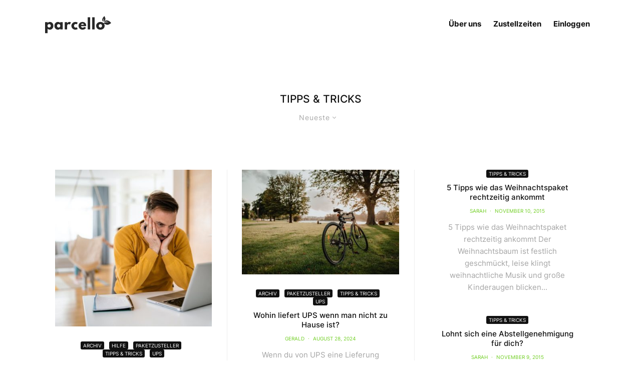

--- FILE ---
content_type: text/html; charset=UTF-8
request_url: https://www.parcello.org/blog/category/tipps-tricks/
body_size: 17596
content:
<!DOCTYPE html><html lang="de" prefix="og: https://ogp.me/ns#"><head><meta charset="UTF-8"><meta name="viewport" content="width=device-width, initial-scale=1"><link rel="profile" href="https://gmpg.org/xfn/11"><meta name="theme-color" content="#7ba531"><link media="all" href="https://www.parcello.org/blog/wp-content/cache/autoptimize/css/autoptimize_591a8fcda6fac088c620387b6ba4decf.css" rel="stylesheet"><title>Tipps &amp; Tricks - Parcello Sendungsverfolgung Blog</title><meta name="robots" content="follow, index, max-snippet:-1, max-video-preview:-1, max-image-preview:large"/><link rel="canonical" href="https://www.parcello.org/blog/category/tipps-tricks/" /><meta property="og:locale" content="de_DE" /><meta property="og:type" content="article" /><meta property="og:title" content="Tipps &amp; Tricks - Parcello Sendungsverfolgung Blog" /><meta property="og:url" content="https://www.parcello.org/blog/category/tipps-tricks/" /><meta property="og:site_name" content="Parcello Sendungsverfolgung Blog" /><meta name="twitter:card" content="summary_large_image" /><meta name="twitter:title" content="Tipps &amp; Tricks - Parcello Sendungsverfolgung Blog" /><meta name="twitter:label1" content="Beiträge" /><meta name="twitter:data1" content="8" /> <script type="application/ld+json" class="rank-math-schema">{"@context":"https://schema.org","@graph":[{"@type":"Person","@id":"https://www.parcello.org/blog/#person","name":"Parcello Sendungsverfolgung Blog"},{"@type":"WebSite","@id":"https://www.parcello.org/blog/#website","url":"https://www.parcello.org/blog","name":"Parcello Sendungsverfolgung Blog","publisher":{"@id":"https://www.parcello.org/blog/#person"},"inLanguage":"de"},{"@type":"CollectionPage","@id":"https://www.parcello.org/blog/category/tipps-tricks/#webpage","url":"https://www.parcello.org/blog/category/tipps-tricks/","name":"Tipps &amp; Tricks - Parcello Sendungsverfolgung Blog","isPartOf":{"@id":"https://www.parcello.org/blog/#website"},"inLanguage":"de"}]}</script> <link rel="alternate" type="application/rss+xml" title="Parcello Sendungsverfolgung Blog &raquo; Feed" href="https://www.parcello.org/blog/feed/" /><link rel="alternate" type="application/rss+xml" title="Parcello Sendungsverfolgung Blog &raquo; Kommentar-Feed" href="https://www.parcello.org/blog/comments/feed/" /><link rel="alternate" type="application/rss+xml" title="Parcello Sendungsverfolgung Blog &raquo; Tipps &amp; Tricks Kategorie-Feed" href="https://www.parcello.org/blog/category/tipps-tricks/feed/" /><style id='rank-math-toc-block-style-inline-css' type='text/css'>.wp-block-rank-math-toc-block nav ol{counter-reset:item}.wp-block-rank-math-toc-block nav ol li{display:block}.wp-block-rank-math-toc-block nav ol li:before{content:counters(item, ".") ". ";counter-increment:item}</style><style id='classic-theme-styles-inline-css' type='text/css'>/*! This file is auto-generated */
.wp-block-button__link{color:#fff;background-color:#32373c;border-radius:9999px;box-shadow:none;text-decoration:none;padding:calc(.667em + 2px) calc(1.333em + 2px);font-size:1.125em}.wp-block-file__button{background:#32373c;color:#fff;text-decoration:none}</style><style id='global-styles-inline-css' type='text/css'>body{--wp--preset--color--black: #000000;--wp--preset--color--cyan-bluish-gray: #abb8c3;--wp--preset--color--white: #ffffff;--wp--preset--color--pale-pink: #f78da7;--wp--preset--color--vivid-red: #cf2e2e;--wp--preset--color--luminous-vivid-orange: #ff6900;--wp--preset--color--luminous-vivid-amber: #fcb900;--wp--preset--color--light-green-cyan: #7bdcb5;--wp--preset--color--vivid-green-cyan: #00d084;--wp--preset--color--pale-cyan-blue: #8ed1fc;--wp--preset--color--vivid-cyan-blue: #0693e3;--wp--preset--color--vivid-purple: #9b51e0;--wp--preset--gradient--vivid-cyan-blue-to-vivid-purple: linear-gradient(135deg,rgba(6,147,227,1) 0%,rgb(155,81,224) 100%);--wp--preset--gradient--light-green-cyan-to-vivid-green-cyan: linear-gradient(135deg,rgb(122,220,180) 0%,rgb(0,208,130) 100%);--wp--preset--gradient--luminous-vivid-amber-to-luminous-vivid-orange: linear-gradient(135deg,rgba(252,185,0,1) 0%,rgba(255,105,0,1) 100%);--wp--preset--gradient--luminous-vivid-orange-to-vivid-red: linear-gradient(135deg,rgba(255,105,0,1) 0%,rgb(207,46,46) 100%);--wp--preset--gradient--very-light-gray-to-cyan-bluish-gray: linear-gradient(135deg,rgb(238,238,238) 0%,rgb(169,184,195) 100%);--wp--preset--gradient--cool-to-warm-spectrum: linear-gradient(135deg,rgb(74,234,220) 0%,rgb(151,120,209) 20%,rgb(207,42,186) 40%,rgb(238,44,130) 60%,rgb(251,105,98) 80%,rgb(254,248,76) 100%);--wp--preset--gradient--blush-light-purple: linear-gradient(135deg,rgb(255,206,236) 0%,rgb(152,150,240) 100%);--wp--preset--gradient--blush-bordeaux: linear-gradient(135deg,rgb(254,205,165) 0%,rgb(254,45,45) 50%,rgb(107,0,62) 100%);--wp--preset--gradient--luminous-dusk: linear-gradient(135deg,rgb(255,203,112) 0%,rgb(199,81,192) 50%,rgb(65,88,208) 100%);--wp--preset--gradient--pale-ocean: linear-gradient(135deg,rgb(255,245,203) 0%,rgb(182,227,212) 50%,rgb(51,167,181) 100%);--wp--preset--gradient--electric-grass: linear-gradient(135deg,rgb(202,248,128) 0%,rgb(113,206,126) 100%);--wp--preset--gradient--midnight: linear-gradient(135deg,rgb(2,3,129) 0%,rgb(40,116,252) 100%);--wp--preset--font-size--small: 13px;--wp--preset--font-size--medium: 20px;--wp--preset--font-size--large: 36px;--wp--preset--font-size--x-large: 42px;--wp--preset--spacing--20: 0.44rem;--wp--preset--spacing--30: 0.67rem;--wp--preset--spacing--40: 1rem;--wp--preset--spacing--50: 1.5rem;--wp--preset--spacing--60: 2.25rem;--wp--preset--spacing--70: 3.38rem;--wp--preset--spacing--80: 5.06rem;--wp--preset--shadow--natural: 6px 6px 9px rgba(0, 0, 0, 0.2);--wp--preset--shadow--deep: 12px 12px 50px rgba(0, 0, 0, 0.4);--wp--preset--shadow--sharp: 6px 6px 0px rgba(0, 0, 0, 0.2);--wp--preset--shadow--outlined: 6px 6px 0px -3px rgba(255, 255, 255, 1), 6px 6px rgba(0, 0, 0, 1);--wp--preset--shadow--crisp: 6px 6px 0px rgba(0, 0, 0, 1);}:where(.is-layout-flex){gap: 0.5em;}:where(.is-layout-grid){gap: 0.5em;}body .is-layout-flex{display: flex;}body .is-layout-flex{flex-wrap: wrap;align-items: center;}body .is-layout-flex > *{margin: 0;}body .is-layout-grid{display: grid;}body .is-layout-grid > *{margin: 0;}:where(.wp-block-columns.is-layout-flex){gap: 2em;}:where(.wp-block-columns.is-layout-grid){gap: 2em;}:where(.wp-block-post-template.is-layout-flex){gap: 1.25em;}:where(.wp-block-post-template.is-layout-grid){gap: 1.25em;}.has-black-color{color: var(--wp--preset--color--black) !important;}.has-cyan-bluish-gray-color{color: var(--wp--preset--color--cyan-bluish-gray) !important;}.has-white-color{color: var(--wp--preset--color--white) !important;}.has-pale-pink-color{color: var(--wp--preset--color--pale-pink) !important;}.has-vivid-red-color{color: var(--wp--preset--color--vivid-red) !important;}.has-luminous-vivid-orange-color{color: var(--wp--preset--color--luminous-vivid-orange) !important;}.has-luminous-vivid-amber-color{color: var(--wp--preset--color--luminous-vivid-amber) !important;}.has-light-green-cyan-color{color: var(--wp--preset--color--light-green-cyan) !important;}.has-vivid-green-cyan-color{color: var(--wp--preset--color--vivid-green-cyan) !important;}.has-pale-cyan-blue-color{color: var(--wp--preset--color--pale-cyan-blue) !important;}.has-vivid-cyan-blue-color{color: var(--wp--preset--color--vivid-cyan-blue) !important;}.has-vivid-purple-color{color: var(--wp--preset--color--vivid-purple) !important;}.has-black-background-color{background-color: var(--wp--preset--color--black) !important;}.has-cyan-bluish-gray-background-color{background-color: var(--wp--preset--color--cyan-bluish-gray) !important;}.has-white-background-color{background-color: var(--wp--preset--color--white) !important;}.has-pale-pink-background-color{background-color: var(--wp--preset--color--pale-pink) !important;}.has-vivid-red-background-color{background-color: var(--wp--preset--color--vivid-red) !important;}.has-luminous-vivid-orange-background-color{background-color: var(--wp--preset--color--luminous-vivid-orange) !important;}.has-luminous-vivid-amber-background-color{background-color: var(--wp--preset--color--luminous-vivid-amber) !important;}.has-light-green-cyan-background-color{background-color: var(--wp--preset--color--light-green-cyan) !important;}.has-vivid-green-cyan-background-color{background-color: var(--wp--preset--color--vivid-green-cyan) !important;}.has-pale-cyan-blue-background-color{background-color: var(--wp--preset--color--pale-cyan-blue) !important;}.has-vivid-cyan-blue-background-color{background-color: var(--wp--preset--color--vivid-cyan-blue) !important;}.has-vivid-purple-background-color{background-color: var(--wp--preset--color--vivid-purple) !important;}.has-black-border-color{border-color: var(--wp--preset--color--black) !important;}.has-cyan-bluish-gray-border-color{border-color: var(--wp--preset--color--cyan-bluish-gray) !important;}.has-white-border-color{border-color: var(--wp--preset--color--white) !important;}.has-pale-pink-border-color{border-color: var(--wp--preset--color--pale-pink) !important;}.has-vivid-red-border-color{border-color: var(--wp--preset--color--vivid-red) !important;}.has-luminous-vivid-orange-border-color{border-color: var(--wp--preset--color--luminous-vivid-orange) !important;}.has-luminous-vivid-amber-border-color{border-color: var(--wp--preset--color--luminous-vivid-amber) !important;}.has-light-green-cyan-border-color{border-color: var(--wp--preset--color--light-green-cyan) !important;}.has-vivid-green-cyan-border-color{border-color: var(--wp--preset--color--vivid-green-cyan) !important;}.has-pale-cyan-blue-border-color{border-color: var(--wp--preset--color--pale-cyan-blue) !important;}.has-vivid-cyan-blue-border-color{border-color: var(--wp--preset--color--vivid-cyan-blue) !important;}.has-vivid-purple-border-color{border-color: var(--wp--preset--color--vivid-purple) !important;}.has-vivid-cyan-blue-to-vivid-purple-gradient-background{background: var(--wp--preset--gradient--vivid-cyan-blue-to-vivid-purple) !important;}.has-light-green-cyan-to-vivid-green-cyan-gradient-background{background: var(--wp--preset--gradient--light-green-cyan-to-vivid-green-cyan) !important;}.has-luminous-vivid-amber-to-luminous-vivid-orange-gradient-background{background: var(--wp--preset--gradient--luminous-vivid-amber-to-luminous-vivid-orange) !important;}.has-luminous-vivid-orange-to-vivid-red-gradient-background{background: var(--wp--preset--gradient--luminous-vivid-orange-to-vivid-red) !important;}.has-very-light-gray-to-cyan-bluish-gray-gradient-background{background: var(--wp--preset--gradient--very-light-gray-to-cyan-bluish-gray) !important;}.has-cool-to-warm-spectrum-gradient-background{background: var(--wp--preset--gradient--cool-to-warm-spectrum) !important;}.has-blush-light-purple-gradient-background{background: var(--wp--preset--gradient--blush-light-purple) !important;}.has-blush-bordeaux-gradient-background{background: var(--wp--preset--gradient--blush-bordeaux) !important;}.has-luminous-dusk-gradient-background{background: var(--wp--preset--gradient--luminous-dusk) !important;}.has-pale-ocean-gradient-background{background: var(--wp--preset--gradient--pale-ocean) !important;}.has-electric-grass-gradient-background{background: var(--wp--preset--gradient--electric-grass) !important;}.has-midnight-gradient-background{background: var(--wp--preset--gradient--midnight) !important;}.has-small-font-size{font-size: var(--wp--preset--font-size--small) !important;}.has-medium-font-size{font-size: var(--wp--preset--font-size--medium) !important;}.has-large-font-size{font-size: var(--wp--preset--font-size--large) !important;}.has-x-large-font-size{font-size: var(--wp--preset--font-size--x-large) !important;}
.wp-block-navigation a:where(:not(.wp-element-button)){color: inherit;}
:where(.wp-block-post-template.is-layout-flex){gap: 1.25em;}:where(.wp-block-post-template.is-layout-grid){gap: 1.25em;}
:where(.wp-block-columns.is-layout-flex){gap: 2em;}:where(.wp-block-columns.is-layout-grid){gap: 2em;}
.wp-block-pullquote{font-size: 1.5em;line-height: 1.6;}</style><style id='zeen-style-inline-css' type='text/css'>.content-bg, .block-skin-5:not(.skin-inner), .block-skin-5.skin-inner > .tipi-row-inner-style, .article-layout-skin-1.title-cut-bl .hero-wrap .meta:before, .article-layout-skin-1.title-cut-bc .hero-wrap .meta:before, .article-layout-skin-1.title-cut-bl .hero-wrap .share-it:before, .article-layout-skin-1.title-cut-bc .hero-wrap .share-it:before, .standard-archive .page-header, .skin-dark .flickity-viewport, .zeen__var__options label { background: #ffffff;}a.zeen-pin-it{position: absolute}.background.mask {background-color: transparent}.side-author__wrap .mask a {display:inline-block;height:70px}.timed-pup,.modal-wrap {position:fixed;visibility:hidden}.to-top__fixed .to-top a{background-color:#000000; color: #fff}#block-wrap-12 .tipi-row-inner-style{ ;}.site-inner { background-color: #fff; }.splitter svg g { fill: #fff; }.inline-post .block article .title { font-size: 20px;}.fontfam-1 { font-family: 'Inter',sans-serif!important;}input,input[type="number"],.body-f1, .quotes-f1 blockquote, .quotes-f1 q, .by-f1 .byline, .sub-f1 .subtitle, .wh-f1 .widget-title, .headings-f1 h1, .headings-f1 h2, .headings-f1 h3, .headings-f1 h4, .headings-f1 h5, .headings-f1 h6, .font-1, div.jvectormap-tip {font-family:'Inter',sans-serif;font-weight: 500;font-style: normal;}.fontfam-2 { font-family:'Inter',sans-serif!important; }input[type=submit], button, .tipi-button,.button,.wpcf7-submit,.button__back__home,.body-f2, .quotes-f2 blockquote, .quotes-f2 q, .by-f2 .byline, .sub-f2 .subtitle, .wh-f2 .widget-title, .headings-f2 h1, .headings-f2 h2, .headings-f2 h3, .headings-f2 h4, .headings-f2 h5, .headings-f2 h6, .font-2 {font-family:'Inter',sans-serif;font-weight: 400;font-style: normal;}.fontfam-3 { font-family:'Inter',sans-serif!important;}.body-f3, .quotes-f3 blockquote, .quotes-f3 q, .by-f3 .byline, .sub-f3 .subtitle, .wh-f3 .widget-title, .headings-f3 h1, .headings-f3 h2, .headings-f3 h3, .headings-f3 h4, .headings-f3 h5, .headings-f3 h6, .font-3 {font-family:'Inter',sans-serif;font-style: normal;font-weight: 400;}.tipi-row, .tipi-builder-on .contents-wrap > p { max-width: 1200px ; }.slider-columns--3 article { width: 350px }.slider-columns--2 article { width: 540px }.slider-columns--4 article { width: 255px }.single .site-content .tipi-row { max-width: 1200px ; }.single-product .site-content .tipi-row { max-width: 1200px ; }.date--secondary { color: #f8d92f; }.date--main { color: #f8d92f; }.global-accent-border { border-color: #7ba531; }.trending-accent-border { border-color: #f7d40e; }.trending-accent-bg { border-color: #f7d40e; }.wpcf7-submit, .tipi-button.block-loader { background: #18181e; }.wpcf7-submit:hover, .tipi-button.block-loader:hover { background: #111; }.tipi-button.block-loader { color: #fff!important; }.wpcf7-submit { background: #18181e; }.wpcf7-submit:hover { background: #111; }.global-accent-bg, .icon-base-2:hover .icon-bg, #progress { background-color: #7ba531; }.global-accent-text, .mm-submenu-2 .mm-51 .menu-wrap > .sub-menu > li > a { color: #7ba531; }body { color:#6b6b6b;}.excerpt { color:#a5a5a5;}.mode--alt--b .excerpt, .block-skin-2 .excerpt, .block-skin-2 .preview-classic .custom-button__fill-2 { color:#888!important;}.read-more-wrap { color:#767676;}.logo-fallback a { color:#000!important;}.site-mob-header .logo-fallback a { color:#000!important;}blockquote:not(.comment-excerpt) { color:#111;}.mode--alt--b blockquote:not(.comment-excerpt), .mode--alt--b .block-skin-0.block-wrap-quote .block-wrap-quote blockquote:not(.comment-excerpt), .mode--alt--b .block-skin-0.block-wrap-quote .block-wrap-quote blockquote:not(.comment-excerpt) span { color:#fff!important;}.byline, .byline a { color:#6fce21;}.mode--alt--b .block-wrap-classic .byline, .mode--alt--b .block-wrap-classic .byline a, .mode--alt--b .block-wrap-thumbnail .byline, .mode--alt--b .block-wrap-thumbnail .byline a, .block-skin-2 .byline a, .block-skin-2 .byline { color:#888;}.preview-classic .meta .title, .preview-thumbnail .meta .title,.preview-56 .meta .title{ color:#111;}h1, h2, h3, h4, h5, h6, .block-title { color:#111;}.sidebar-widget  .widget-title { color:#ffffff!important;}.link-color-wrap a, .woocommerce-Tabs-panel--description a { color: #333; }.mode--alt--b .link-color-wrap a, .mode--alt--b .woocommerce-Tabs-panel--description a { color: #888; }.copyright, .site-footer .bg-area-inner .copyright a { color: #5e841a; }.link-color-wrap a:hover { color: #000; }.mode--alt--b .link-color-wrap a:hover { color: #555; }body{line-height:1.66}input[type=submit], button, .tipi-button,.button,.wpcf7-submit,.button__back__home{letter-spacing:0.03em}.sub-menu a:not(.tipi-button){letter-spacing:0.1em}.widget-title{letter-spacing:0.15em}html, body{font-size:15px}.byline{font-size:12px}input[type=submit], button, .tipi-button,.button,.wpcf7-submit,.button__back__home{font-size:11px}.excerpt{font-size:15px}.logo-fallback, .secondary-wrap .logo-fallback a{font-size:22px}.logo span{font-size:12px}.breadcrumbs{font-size:10px}.hero-meta.tipi-s-typo .title{font-size:20px}.hero-meta.tipi-s-typo .subtitle{font-size:15px}.hero-meta.tipi-m-typo .title{font-size:20px}.hero-meta.tipi-m-typo .subtitle{font-size:15px}.hero-meta.tipi-xl-typo .title{font-size:20px}.hero-meta.tipi-xl-typo .subtitle{font-size:15px}.block-html-content h1, .single-content .entry-content h1{font-size:20px}.block-html-content h2, .single-content .entry-content h2{font-size:20px}.block-html-content h3, .single-content .entry-content h3{font-size:20px}.block-html-content h4, .single-content .entry-content h4{font-size:20px}.block-html-content h5, .single-content .entry-content h5{font-size:18px}.footer-block-links{font-size:8px}blockquote, q{font-size:20px}.site-footer .copyright{font-size:12px}.footer-navigation{font-size:12px}.site-footer .menu-icons{font-size:12px}.block-title, .page-title{font-size:24px}.block-subtitle{font-size:18px}.block-col-self .preview-2 .title{font-size:22px}.block-wrap-classic .tipi-m-typo .title-wrap .title{font-size:22px}.tipi-s-typo .title, .ppl-s-3 .tipi-s-typo .title, .zeen-col--wide .ppl-s-3 .tipi-s-typo .title, .preview-1 .title, .preview-21:not(.tipi-xs-typo) .title{font-size:22px}.tipi-xs-typo .title, .tipi-basket-wrap .basket-item .title{font-size:15px}.meta .read-more-wrap{font-size:11px}.widget-title{font-size:12px}.split-1:not(.preview-thumbnail) .mask{-webkit-flex: 0 0 calc( 34% - 15px);
					-ms-flex: 0 0 calc( 34% - 15px);
					flex: 0 0 calc( 34% - 15px);
					width: calc( 34% - 15px);}.preview-thumbnail .mask{-webkit-flex: 0 0 65px;
					-ms-flex: 0 0 65px;
					flex: 0 0 65px;
					width: 65px;}.footer-lower-area{padding-top:40px}.footer-lower-area{padding-bottom:40px}.footer-upper-area{padding-bottom:40px}.footer-upper-area{padding-top:40px}.footer-widget-wrap{padding-bottom:40px}.footer-widget-wrap{padding-top:40px}.tipi-button-cta-header{font-size:12px}.block-wrap-grid .tipi-xl-typo .title{font-size:22px}.block-wrap-grid .tipi-l-typo .title{font-size:22px}.block-wrap-grid .tipi-m-typo .title-wrap .title, .block-94 .block-piece-2 .tipi-xs-12 .title-wrap .title, .zeen-col--wide .block-wrap-grid:not(.block-wrap-81):not(.block-wrap-82) .tipi-m-typo .title-wrap .title, .zeen-col--wide .block-wrap-grid .tipi-l-typo .title, .zeen-col--wide .block-wrap-grid .tipi-xl-typo .title{font-size:22px}.block-wrap-grid .tipi-s-typo .title-wrap .title, .block-92 .block-piece-2 article .title-wrap .title, .block-94 .block-piece-2 .tipi-xs-6 .title-wrap .title{font-size:18px!important}.block-wrap-grid .tipi-s-typo .title-wrap .subtitle, .block-92 .block-piece-2 article .title-wrap .subtitle, .block-94 .block-piece-2 .tipi-xs-6 .title-wrap .subtitle{font-size:18px}.block-wrap-grid .tipi-m-typo .title-wrap .subtitle, .block-wrap-grid .tipi-l-typo .title-wrap .subtitle, .block-wrap-grid .tipi-xl-typo .title-wrap .subtitle, .block-94 .block-piece-2 .tipi-xs-12 .title-wrap .subtitle, .zeen-col--wide .block-wrap-grid:not(.block-wrap-81):not(.block-wrap-82) .tipi-m-typo .title-wrap .subtitle{font-size:20px}.preview-grid .read-more-wrap{font-size:11px}.tipi-button.block-loader, .wpcf7-submit, .mc4wp-form-fields button { font-weight: 700;}.footer-lower-area, .footer-lower-area .menu-item, .footer-lower-area .menu-icon span {font-weight: 700;}input[type=submit], button, .tipi-button,.button,.wpcf7-submit,.button__back__home{ text-transform: uppercase; }.entry-title{ text-transform: uppercase; }.logo-fallback{ text-transform: none; }.block-wrap-slider .title-wrap .title{ text-transform: uppercase; }.block-wrap-grid .title-wrap .title, .tile-design-4 .meta .title-wrap .title{ text-transform: uppercase; }.block-wrap-classic .title-wrap .title{ text-transform: uppercase; }.block-title{ text-transform: uppercase; }.meta .excerpt .read-more{ text-transform: uppercase; }.preview-grid .read-more{ text-transform: uppercase; }.block-subtitle{ text-transform: none; }.byline{ text-transform: uppercase; }.widget-title{ text-transform: uppercase; }.main-navigation .menu-item, .main-navigation .menu-icon .menu-icon--text{ text-transform: uppercase; }.secondary-navigation, .secondary-wrap .menu-icon .menu-icon--text{ text-transform: uppercase; }.footer-lower-area .menu-item, .footer-lower-area .menu-icon span{ text-transform: uppercase; }.sub-menu a:not(.tipi-button){ text-transform: none; }.site-mob-header .menu-item, .site-mob-header .menu-icon span{ text-transform: uppercase; }.single-content .entry-content h1, .single-content .entry-content h2, .single-content .entry-content h3, .single-content .entry-content h4, .single-content .entry-content h5, .single-content .entry-content h6, .meta__full h1, .meta__full h2, .meta__full h3, .meta__full h4, .meta__full h5, .bbp__thread__title{ text-transform: uppercase; }.mm-submenu-2 .mm-11 .menu-wrap > *, .mm-submenu-2 .mm-31 .menu-wrap > *, .mm-submenu-2 .mm-21 .menu-wrap > *, .mm-submenu-2 .mm-51 .menu-wrap > *  { border-top: 3px solid transparent; }.separation-border { margin-bottom: 45px; }.load-more-wrap-1 { padding-top: 45px; }.block-wrap-classic .inf-spacer + .block:not(.block-62) { margin-top: 45px; }.separation-border-v { background: #eee;}.separation-border-v { height: calc( 100% -  45px - 1px); }@media only screen and (max-width: 480px) {.separation-border { margin-bottom: 30px;}}.grid-spacing { border-top-width: 10px; }.sidebar-wrap .sidebar { padding-right: 0px; padding-left: 0px; padding-top:0px; padding-bottom:0px; }.sidebar-left .sidebar-wrap .sidebar { padding-right: 0px; padding-left: 0px; }@media only screen and (min-width: 481px) {.block-wrap-grid .block-title-area, .block-wrap-98 .block-piece-2 article:last-child { margin-bottom: -10px; }.block-wrap-92 .tipi-row-inner-box { margin-top: -10px; }.block-wrap-grid .only-filters { top: 10px; }.grid-spacing { border-right-width: 10px; }.block-fs {padding:10px;}.block-wrap-grid:not(.block-wrap-81) .block { width: calc( 100% + 10px ); }}@media only screen and (max-width: 859px) {.mobile__design--side .mask {
		width: calc( 34% - 15px);
	}}@media only screen and (min-width: 860px) {input[type=submit], button, .tipi-button,.button,.wpcf7-submit,.button__back__home{letter-spacing:0.09em}.hero-meta.tipi-s-typo .title{font-size:30px}.hero-meta.tipi-s-typo .subtitle{font-size:18px}.hero-meta.tipi-m-typo .title{font-size:30px}.hero-meta.tipi-m-typo .subtitle{font-size:18px}.hero-meta.tipi-xl-typo .title{font-size:30px}.hero-meta.tipi-xl-typo .subtitle{font-size:18px}.block-html-content h1, .single-content .entry-content h1{font-size:30px}.block-html-content h2, .single-content .entry-content h2{font-size:30px}.block-html-content h3, .single-content .entry-content h3{font-size:24px}.block-html-content h4, .single-content .entry-content h4{font-size:24px}blockquote, q{font-size:25px}.main-navigation, .main-navigation .menu-icon--text{font-size:12px}.sub-menu a:not(.tipi-button){font-size:12px}.main-navigation .menu-icon, .main-navigation .trending-icon-solo{font-size:12px}.secondary-wrap-v .standard-drop>a,.secondary-wrap, .secondary-wrap a, .secondary-wrap .menu-icon--text{font-size:11px}.secondary-wrap .menu-icon, .secondary-wrap .menu-icon a, .secondary-wrap .trending-icon-solo{font-size:13px}.block-wrap-grid .tipi-xl-typo .title{font-size:30px}.block-wrap-grid .tipi-l-typo .title{font-size:30px}.layout-side-info .details{width:130px;float:left}.title-contrast .hero-wrap { height: calc( 100vh - 110px ); }.tipi-s-typo .title, .ppl-s-3 .tipi-s-typo .title, .zeen-col--wide .ppl-s-3 .tipi-s-typo .title, .preview-1 .title, .preview-21:not(.tipi-xs-typo) .title  { line-height: 1.3333;}.zeen-col--narrow .block-wrap-classic .tipi-m-typo .title-wrap .title { font-size: 18px; }.secondary-wrap-v { width: 80px; }.header-width-2 .header-side-padding, .tipi-builder-on .tipi-fs, .standard-archive, .header-width-2 .drop-it .block-wrap, .header-width-2 .trending-inline-drop .trending-inline-title { padding-left: 80px; padding-right:80px; }}@media only screen and (min-width: 1240px) {.hero-l .single-content {padding-top: 45px}.align-fs .contents-wrap .video-wrap, .align-fs-center .aligncenter.size-full, .align-fs-center .wp-caption.aligncenter .size-full, .align-fs-center .tiled-gallery, .align-fs .alignwide { width: 1140px; }.align-fs .contents-wrap .video-wrap { height: 641px; }.has-bg .align-fs .contents-wrap .video-wrap, .has-bg .align-fs .alignwide, .has-bg .align-fs-center .aligncenter.size-full, .has-bg .align-fs-center .wp-caption.aligncenter .size-full, .has-bg .align-fs-center .tiled-gallery { width: 1200px; }.has-bg .align-fs .contents-wrap .video-wrap { height: 675px; }.byline{font-size:10px}.logo-fallback, .secondary-wrap .logo-fallback a{font-size:30px}.hero-meta.tipi-s-typo .title{font-size:26px}.hero-meta.tipi-m-typo .title{font-size:44px}.hero-meta.tipi-xl-typo .title{font-size:50px}.block-html-content h1, .single-content .entry-content h1{font-size:26px}.block-html-content h2, .single-content .entry-content h2{font-size:20px}.block-html-content h3, .single-content .entry-content h3{font-size:20px}.block-html-content h4, .single-content .entry-content h4{font-size:20px}.main-navigation, .main-navigation .menu-icon--text{font-size:14px}.block-title, .page-title{font-size:21px}.block-subtitle{font-size:20px}.block-col-self .preview-2 .title{font-size:36px}.block-wrap-classic .tipi-m-typo .title-wrap .title{font-size:24px}.tipi-s-typo .title, .ppl-s-3 .tipi-s-typo .title, .zeen-col--wide .ppl-s-3 .tipi-s-typo .title, .preview-1 .title, .preview-21:not(.tipi-xs-typo) .title{font-size:15px}.tipi-xs-typo .title, .tipi-basket-wrap .basket-item .title{font-size:12px}.split-1:not(.preview-thumbnail) .mask{-webkit-flex: 0 0 calc( 33% - 15px);
					-ms-flex: 0 0 calc( 33% - 15px);
					flex: 0 0 calc( 33% - 15px);
					width: calc( 33% - 15px);}.footer-lower-area{padding-top:30px}.footer-lower-area{padding-bottom:30px}.footer-upper-area{padding-bottom:50px}.footer-upper-area{padding-top:50px}.footer-widget-wrap{padding-bottom:60px}.footer-widget-wrap{padding-top:50px}.block-wrap-grid .tipi-xl-typo .title{font-size:20px}.block-wrap-grid .tipi-l-typo .title{font-size:20px}.block-wrap-grid .tipi-m-typo .title-wrap .title, .block-94 .block-piece-2 .tipi-xs-12 .title-wrap .title, .zeen-col--wide .block-wrap-grid:not(.block-wrap-81):not(.block-wrap-82) .tipi-m-typo .title-wrap .title, .zeen-col--wide .block-wrap-grid .tipi-l-typo .title, .zeen-col--wide .block-wrap-grid .tipi-xl-typo .title{font-size:20px}.block-wrap-grid .tipi-s-typo .title-wrap .title, .block-92 .block-piece-2 article .title-wrap .title, .block-94 .block-piece-2 .tipi-xs-6 .title-wrap .title{font-size:16px!important}}.main-menu-bar-color-1 .current-menu-item > a, .main-menu-bar-color-1 .menu-main-menu > .dropper.active:not(.current-menu-item) > a { background-color: #ffffff;}.site-header a { color: #ffffff; }.site-skin-3.content-subscribe, .site-skin-3.content-subscribe .subtitle, .site-skin-3.content-subscribe input, .site-skin-3.content-subscribe h2 { color: #fff; } .site-skin-3.content-subscribe input[type="email"] { border-color: #fff; }.mob-menu-wrap a { color: #f8f8f8; }.mob-menu-wrap .mobile-navigation .mobile-search-wrap .search { border-color: #f8f8f8; }.content-area .zeen-widget { padding:30px 30px 30px; }.grid-meta-bg .mask:before { content: ""; background-image: linear-gradient(to top, rgba(0,25,2,0.39) 0%, rgba(0,0,0,0) 100%); }.grid-image-1 .mask-overlay { background-color: #1a1d1e ; }.with-fi.preview-grid,.with-fi.preview-grid .byline,.with-fi.preview-grid .subtitle, .with-fi.preview-grid a { color: #fff; }.preview-grid .mask-overlay { opacity: 0.1 ; }@media (pointer: fine) {}.slider-image-1 .mask-overlay { background-color: #1a1d1e ; }.with-fi.preview-slider-overlay,.with-fi.preview-slider-overlay .byline,.with-fi.preview-slider-overlay .subtitle, .with-fi.preview-slider-overlay a { color: #fff; }.preview-slider-overlay .mask-overlay { opacity: 0.2 ; }@media (pointer: fine) {.preview-slider-overlay:hover .mask-overlay { opacity: 0.6 ; }}.site-footer .footer-widget-bg-area, .site-footer .footer-widget-bg-area .woo-product-rating span, .site-footer .footer-widget-bg-area .stack-design-3 .meta { background-color: #ffffff; }.site-footer .footer-widget-bg-area .widget_search form, .site-footer .footer-widget-bg-area .widget_product_search form, .site-footer .footer-widget-bg-area .latl-input-wrap input { border-color: #eeeeee; }.site-footer .footer-widget-bg-area .zeen-checkbox label .zeen-i { background: #eeeeee; }.site-footer .footer-widget-bg-area .background { background-image: none; opacity: 1; }.site-footer .footer-widget-bg-area .block-skin-0 .tipi-arrow { color:#212121; border-color:#212121; }.site-footer .footer-widget-bg-area .block-skin-0 .tipi-arrow i:after{ background:#212121; }.site-footer .footer-widget-bg-area,.site-footer .footer-widget-bg-area .byline,.site-footer .footer-widget-bg-area a,.site-footer .footer-widget-bg-area .widget_search form *,.site-footer .footer-widget-bg-area h3,.site-footer .footer-widget-bg-area .widget-title { color:#212121; }.site-footer .footer-widget-bg-area .tipi-spin.tipi-row-inner-style:before { border-color:#212121; }.sidebar-wrap .bg-area, .sidebar-wrap .bg-area .woo-product-rating span, .sidebar-wrap .bg-area .stack-design-3 .meta { background-color: #8eb63f; }.sidebar-wrap .bg-area .widget_search form, .sidebar-wrap .bg-area .widget_product_search form, .sidebar-wrap .bg-area .latl-input-wrap input { border-color: #7da52e; }.sidebar-wrap .bg-area .zeen-checkbox label .zeen-i { background: #7da52e; }.article-layout-skin-1 .user-page-box, .skin-light .user-page-box { background: #8eb63f; }.sidebar-wrap .bg-area .background { background-image: none; opacity: 1; }.site-skin-3 .sidebar:not(.sidebar-own-bg) { color: #fff; }.sidebar-wrap .bg-area .load-more-wrap .tipi-arrow { border-color:#fff; color:#fff; }.sidebar-wrap .bg-area .load-more-wrap .tipi-arrow i:after { background:#fff; }.sidebar-wrap .bg-area,.sidebar-wrap .bg-area .byline,.sidebar-wrap .bg-area a,.sidebar-wrap .bg-area .widget_search form *,.sidebar-wrap .bg-area h3,.sidebar-wrap .bg-area .widget-title { color:#fff; }.sidebar-wrap .bg-area .tipi-spin.tipi-row-inner-style:before { border-color:#fff; }.site-mob-header .bg-area, .site-mob-header .bg-area .woo-product-rating span, .site-mob-header .bg-area .stack-design-3 .meta { background-color: #ffffff; }.site-mob-header .bg-area .background { background-image: none; opacity: 1; }.site-mob-header .bg-area .tipi-i-menu-mob, .site-mob-menu-a-4.mob-open .tipi-i-menu-mob:before, .site-mob-menu-a-4.mob-open .tipi-i-menu-mob:after { background:#000000; }.site-mob-header .bg-area,.site-mob-header .bg-area .byline,.site-mob-header .bg-area a,.site-mob-header .bg-area .widget_search form *,.site-mob-header .bg-area h3,.site-mob-header .bg-area .widget-title { color:#000000; }.site-mob-header .bg-area .tipi-spin.tipi-row-inner-style:before { border-color:#000000; }.mob-menu-wrap .bg-area, .mob-menu-wrap .bg-area .woo-product-rating span, .mob-menu-wrap .bg-area .stack-design-3 .meta { background-color: #3d3d3d; }.mob-menu-wrap .bg-area .background { background-image: none; opacity: 1; }.mob-menu-wrap .bg-area,.mob-menu-wrap .bg-area .byline,.mob-menu-wrap .bg-area a,.mob-menu-wrap .bg-area .widget_search form *,.mob-menu-wrap .bg-area h3,.mob-menu-wrap .bg-area .widget-title { color:#f8f8f8; }.mob-menu-wrap .bg-area .tipi-spin.tipi-row-inner-style:before { border-color:#f8f8f8; }.main-navigation, .main-navigation .menu-icon--text { color: #ffffff; }.main-navigation .horizontal-menu>li>a { padding-left: 12px; padding-right: 12px; }.main-navigation-border { border-bottom:3px #0a0a0a solid ; }.main-navigation-border .drop-search { border-top:3px #0a0a0a solid ; }#progress {bottom: 0;height: 3px; }.sticky-menu-2:not(.active) #progress  { bottom: -3px;  }.main-navigation-border { border-top: 1px #eee solid ; }.site-mob-header .menu-icon { font-size: 13px; }.secondary-wrap-v .standard-drop>a,.secondary-wrap, .secondary-wrap a, .secondary-wrap .menu-icon--text { color: #fff; }.secondary-wrap .menu-secondary > li > a, .secondary-icons li > a { padding-left: 7px; padding-right: 7px; }.mc4wp-form-fields input[type=submit], .mc4wp-form-fields button, #subscribe-submit input[type=submit], .subscribe-wrap input[type=submit] {color: #fff;background-color: #7ba531;}.site-mob-header:not(.site-mob-header-11) .header-padding .logo-main-wrap, .site-mob-header:not(.site-mob-header-11) .header-padding .icons-wrap a, .site-mob-header-11 .header-padding {
		padding-top: 17px;
		padding-bottom: 17px;
	}.site-header .header-padding {
		padding-top:30px;
		padding-bottom:30px;
	}@media only screen and (min-width: 860px){.tipi-m-0 {display: none}}</style><link rel='stylesheet' id='zeen-fonts-css' href='https://www.parcello.org/blog/wp-content/cache/autoptimize/css/autoptimize_single_1c8e4f6ff51773c761b0c76437438b33.css?ver=1720285693' type='text/css' media='all' /> <script defer type="text/javascript" src="https://www.parcello.org/blog/wp-includes/js/jquery/jquery.min.js?ver=3.7.1" id="jquery-core-js"></script> <script defer type="text/javascript" src="https://www.parcello.org/blog/wp-includes/js/jquery/jquery-migrate.min.js?ver=3.4.1" id="jquery-migrate-js"></script> <script defer id="login-with-ajax-js-extra" src="[data-uri]"></script> <script defer type="text/javascript" src="https://www.parcello.org/blog/wp-content/cache/autoptimize/js/autoptimize_single_8c24d84c09f3bb5b47bff8144c4fd7a6.js?ver=4.3" id="login-with-ajax-js"></script> <script defer type="text/javascript" src="https://www.parcello.org/blog/wp-content/plugins/login-with-ajax/ajaxify/ajaxify.min.js?ver=4.3" id="login-with-ajax-ajaxify-js"></script> <link rel="https://api.w.org/" href="https://www.parcello.org/blog/wp-json/" /><link rel="alternate" type="application/json" href="https://www.parcello.org/blog/wp-json/wp/v2/categories/12" /><link rel="EditURI" type="application/rsd+xml" title="RSD" href="https://www.parcello.org/blog/xmlrpc.php?rsd" /><meta name="generator" content="WordPress 6.5.5" /><link rel="preload" type="font/woff2" as="font" href="https://www.parcello.org/blog/wp-content/themes/zeen/assets/css/tipi/tipi.woff2?9oa0lg" crossorigin="anonymous"><style type="text/css" id="wp-custom-css">.inf-load-more-wrap {
	display: none;
}

.zeen-widget li {
    margin: 6px 0;
    font-size: 17px;
	letter-spacing: -0.2px;
	color: #161c2d;
}

.single-content a {
	text-decoration: underline;
}

.sub-menu a:not(.tipi-button) {
    font-weight: 600;
}

.standard-archive .content-bg {
    padding-bottom: 90px;
}

.mob-menu-wrap .vertical-menu li {
    margin-bottom: 15px;
    font-weight: 500;
}

.sub-menu a:not(.tipi-button) {
    font-weight: 500;
    font-size: 18px;
}

.mob-menu-wrap .vertical-menu {
    font-size: 26px;
}

hr {
    background: #d4d4d4;
}

.block-title-wrap-style .block-title:after, .block-title-wrap-style .block-title:before {
    border-top: 0px #eee solid;
}

#menu-main-menu a {
    color: #111 !important;
}

#menu-main-menu .trending-inline {
	display: none;
}

.main-navigation .menu-item {
	text-transform: inherit;
	font-weight: 600;
	font-size: 15px;
}

.logo-img img {
	width: 135px;
}

.widget-title {
    text-transform: none;
    color: #737373;
    font-weight: 400 !important;
    letter-spacing: 0px !important;
}

.page-header.block-title-l .tipi-row-inner-style {
    padding-top: 90px;
	padding-bottom: 60px;
}

@media (min-width: 768px) {
.footer-widget-bg-area-inner {
    border-bottom: solid 1px #e6e6e6;
}
	
	}</style> <script defer src="https://cdns.yieldscale.com/parcello.org/parcello.js"></script> </head><body class="archive category category-tipps-tricks category-12 headings-f1 body-f2 sub-f1 quotes-f1 by-f2 wh-f2 widget-title-c ipl-separated menu-no-color-hover mob-fi-tall excerpt-mob-off classic-lt-41 skin-light mm-ani-3 site-mob-menu-a-1 site-mob-menu-1 mm-submenu-1 main-menu-logo-1 body-header-style-72 body-header-style-70s body-header-style-70s-w-sb byline-font-2"><div id="page" class="site"><div id="mob-line" class="tipi-m-0"></div><header id="mobhead" class="site-header-block site-mob-header tipi-m-0 site-mob-header-2 site-mob-menu-1 sticky-menu-mob sticky-menu-1 sticky-top site-skin-3 site-img-1"><div class="bg-area stickyable header-padding tipi-row tipi-vertical-c"><div class="logo-main-wrap logo-mob-wrap tipi-vertical-c"><div class="logo logo-mobile"><a href="https://www.parcello.org" data-pin-nopin="true"><span class="logo-img"><img src="https://www.parcello.org/blog/wp-content/uploads/2020/12/parcello-logo-dark.svg" alt="" srcset="https://www.parcello.org/blog/wp-content/uploads/2020/12/parcello-logo-dark.svg 2x"></span></a></div></div><ul class="menu-right icons-wrap tipi-vertical-c"><li class="menu-icon menu-icon-style-1 menu-icon-search"><a href="#" class="tipi-i-search modal-tr tipi-tip tipi-tip-move" data-title="Suche" data-type="search"></a></li><li class="menu-icon menu-icon-mobile-slide"><a href="#" class="mob-tr-open" data-target="slide-menu"><i class="tipi-i-menu-mob" aria-hidden="true"></i></a></li></ul><div class="background mask"></div></div></header><div class="site-inner"><header id="masthead" class="site-header-block site-header clearfix site-header-72 header-width-2 header-skin-1 site-img-1 mm-ani-3 mm-skin-3 main-menu-skin-1 main-menu-width-3 main-menu-bar-color-2 sticky-menu-dt sticky-menu-1 sticky-top logo-only-when-stuck main-menu-inline" data-pt-diff="0" data-pb-diff="0"><div class="bg-area"><div class="logo-main-wrap clearfix header-side-padding"><nav class="main-navigation main-navigation-4 tipi-flex tipi-flex-eq-height tipi-xs-0"><div class="logo-l-padding tipi-vertical-c header-padding"><div class="logo logo-main"><a href="https://www.parcello.org" data-pin-nopin="true"><span class="logo-img"><img src="https://www.parcello.org/blog/wp-content/uploads/2020/12/parcello-logo-dark.svg" alt=""></span></a></div></div><ul id="menu-main-menu" class="menu-main-menu horizontal-menu tipi-flex-eq-height font-2 menu-icons tipi-flex-r"><li id="menu-item-4431" class="menu-item menu-item-type-custom menu-item-object-custom menu-item-has-children dropper standard-drop menu-item-4431"><a href="#">Über uns</a><div class="menu mm-1" data-mm="1"><div class="menu-wrap menu-wrap-minus-10"><ul class="sub-menu"><li id="menu-item-4432" class="menu-item menu-item-type-custom menu-item-object-custom dropper drop-it menu-item-4432"><a href="https://www.parcello.org/how">Wie parcello funktioniert</a></li><li id="menu-item-4433" class="menu-item menu-item-type-custom menu-item-object-custom dropper drop-it menu-item-4433"><a href="https://www.parcello.org/about">Unsere Story</a></li><li id="menu-item-4435" class="menu-item menu-item-type-custom menu-item-object-custom dropper drop-it menu-item-4435"><a href="https://www.parcello.org/download">App herunterladen</a></li><li id="menu-item-4434" class="menu-item menu-item-type-custom menu-item-object-custom dropper drop-it menu-item-4434"><a href="https://blog.parcello.org/">Blog</a></li></ul></div></div></li><li id="menu-item-4072" class="menu-item menu-item-type-custom menu-item-object-custom dropper drop-it mm-art mm-wrap-2 mm-wrap menu-item-4072"><a href="https://www.parcello.org/deliverytimes">Zustellzeiten</a></li><li id="menu-item-4227" class="menu-item menu-item-type-custom menu-item-object-custom dropper drop-it mm-art mm-wrap-2 mm-wrap menu-item-4227"><a href="https://www.parcello.org/login">Einloggen</a></li><li class="trending-inline dropper drop-it mm-art mm-wrap"><a href="#" id="trending-secondary" class="main-title-wrap"><i class="tipi-i-trend-2 tipi-trending-icon"></i><span class="trending-text">Buzzing</span></a><div class="trending-inline-drop menu tipi-row"><div class="trending-inline-title clearfix"><div class="trending-op-title">Beliebt</div></div><div class="trending-inline-wrap"><div class="block-wrap tipi-doc-info clearfix">To display trending posts, please ensure the Jetpack plugin is installed and that the Stats module of Jetpack is active. Refer to the theme documentation for help.</div></div></div></li></ul></nav></div><div class="background mask"></div></div></header><div id="header-line"></div><div id="content" class="site-content clearfix"><div id="primary" class="content-area"><div id="contents-wrap" class="contents-wrap standard-archive clearfix"><header id="block-wrap-12" class="page-header block-title-wrap block-title-wrap-style block-wrap clearfix block-title-2 page-header-skin-0 with-sorter block-title-l tipi-row"><div class="tipi-row-inner-style block-title-wrap-style clearfix"><div class="bg__img-wrap img-bg-wrapper parallax"><div class="bg"></div></div><div class="block-title-wrap clearfix"><div class="block-title-area clearfix"><h1 class="page-title block-title">Tipps &amp; Tricks</h1></div><div class="filters font-2"><div class="archive-sorter sorter" data-tid="12" tabindex="-1"><span class="current-sorter current"><span class="current-sorter-txt current-txt">Neueste<i class="tipi-i-chevron-down"></i></span></span><ul class="options"><li><a href="https://www.parcello.org/blog/category/tipps-tricks/?filtered=latest" data-type="latest">Neueste</a></li><li><a href="https://www.parcello.org/blog/category/tipps-tricks/?filtered=oldest" data-type="oldest">Älteste</a></li><li><a href="https://www.parcello.org/blog/category/tipps-tricks/?filtered=random" data-type="random">Zufällig</a></li><li><a href="https://www.parcello.org/blog/category/tipps-tricks/?filtered=atoz" data-type="atoz">Sortierung (A-Z)</a></li></ul></div></div></div></div></header><div class="tipi-row content-bg clearfix"><div class="tipi-cols clearfix sticky--wrap"><main class="main tipi-xs-12 main-block-wrap clearfix tipi-col"><div id="block-wrap-0" class="block-wrap-native block-wrap block-wrap-64 block-css-0 block-wrap-masonry block-wrap-no-1 columns__m--1 elements-design-1 block-skin-0 tipi-box block-masonry-style block-masonry-design-1  block-masonry-with-v  block-masonry-wrap clearfix" data-id="0" data-base="0"><div class="tipi-row-inner-style clearfix"><div class="tipi-row-inner-box contents sticky--wrap"><div class="block block-64"><div class="block-masonry block-masonry-3 tipi-flex"><span class="separation-border-v separation-border-v-2 separation-border-total-4"></span><span class="separation-border-v separation-border-v-3 separation-border-total-4"></span><div class="masonry__col tipi-xs-12 tipi-m-4 tipi-col masonry__col-1"><article class="tipi-xs-12 elements-location-3 clearfix with-fi ani-base article-ani article-ani-2 tipi-s-typo masonry-child stack-1 stack-design-2 separation-border loop-0 preview-classic preview__img-shape-s preview-64 img-ani-base img-ani-1 img-color-hover-base img-color-hover-1 elements-design-1 post-4585 post type-post status-publish format-standard has-post-thumbnail hentry category-archiv category-hilfe category-paketzusteller category-tipps-tricks category-ups" style="--animation-order:0"><div class="preview-mini-wrap clearfix"><div class="mask"><a href="https://www.parcello.org/blog/2024/08/28/ups-sendungsverfolgung-geht-nicht-was-tun/" class="mask-img"><img width="381" height="381" src="https://www.parcello.org/blog/wp-content/uploads/2022/12/getty-images-MwGyJdHjk9U-unsplash-390x390.jpg" class="attachment-zeen-390-390 size-zeen-390-390 zeen-lazy-load-base zeen-lazy-load  wp-post-image" alt="Frustrierter Mann, weil die UPS Sendungsverfolgung nicht geht" decoding="async" fetchpriority="high" srcset="https://www.parcello.org/blog/wp-content/uploads/2022/12/getty-images-MwGyJdHjk9U-unsplash-390x390.jpg 390w, https://www.parcello.org/blog/wp-content/uploads/2022/12/getty-images-MwGyJdHjk9U-unsplash-100x100.jpg 100w, https://www.parcello.org/blog/wp-content/uploads/2022/12/getty-images-MwGyJdHjk9U-unsplash-293x293.jpg 293w, https://www.parcello.org/blog/wp-content/uploads/2022/12/getty-images-MwGyJdHjk9U-unsplash-585x585.jpg 585w" sizes="(max-width: 381px) 100vw, 381px" loading="lazy" /></a></div><div class="meta"><div class="byline byline-2 byline-cats-design-5"><div class="byline-part cats"><a href="https://www.parcello.org/blog/category/archiv/" class="cat cat-with-bg cat-with-bg-dark">Archiv</a><a href="https://www.parcello.org/blog/category/hilfe/" class="cat cat-with-bg cat-with-bg-dark">Hilfe</a><a href="https://www.parcello.org/blog/category/paketzusteller/" class="cat cat-with-bg cat-with-bg-dark">Paketzusteller</a><a href="https://www.parcello.org/blog/category/tipps-tricks/" class="cat cat-with-bg cat-with-bg-dark">Tipps &amp; Tricks</a><a href="https://www.parcello.org/blog/category/paketzusteller/ups/" class="cat cat-with-bg cat-with-bg-dark">UPS</a></div></div><div class="title-wrap"><h3 class="title"><a href="https://www.parcello.org/blog/2024/08/28/ups-sendungsverfolgung-geht-nicht-was-tun/">UPS Sendungsverfolgung geht nicht! Was tun?</a></h3></div><div class="byline byline-3"><span class="byline-part author"><a class="url fn n" href="https://www.parcello.org/blog/author/gerald/">Gerald</a></span><span class="byline-part separator separator-date">&middot;</span><span class="byline-part date"><time class="entry-date published dateCreated flipboard-date" datetime="2024-08-28T13:36:17+00:00">August 28, 2024</time></span></div><div class="excerpt body-color">Wenn du ein Paket mit UPS verfolgt hast, aber die Verfolgung nicht funktioniert, keine Panik. Es gibt ein paar Schritte,...</div></div></div></article><article class="tipi-xs-12 elements-location-3 clearfix no-fi ani-base article-ani article-ani-2 tipi-s-typo masonry-child stack-1 stack-design-2 separation-border loop-1 preview-classic preview__img-shape-p preview-64 img-ani-base img-ani-1 img-color-hover-base img-color-hover-1 elements-design-1 post-989 post type-post status-publish format-standard hentry category-hilfe category-tipps-tricks" style="--animation-order:1"><div class="preview-mini-wrap clearfix"><div class="meta"><div class="byline byline-2 byline-cats-design-5"><div class="byline-part cats"><a href="https://www.parcello.org/blog/category/hilfe/" class="cat cat-with-bg cat-with-bg-dark">Hilfe</a><a href="https://www.parcello.org/blog/category/tipps-tricks/" class="cat cat-with-bg cat-with-bg-dark">Tipps &amp; Tricks</a></div></div><div class="title-wrap"><h3 class="title"><a href="https://www.parcello.org/blog/2015/11/10/eure-fragen-unsere-antworten/">Eure Fragen &#8211; Unsere Antworten</a></h3></div><div class="byline byline-3"><span class="byline-part author"><a class="url fn n" href="https://www.parcello.org/blog/author/gerald/">Gerald</a></span><span class="byline-part separator separator-date">&middot;</span><span class="byline-part date"><time class="entry-date published dateCreated flipboard-date" datetime="2015-11-10T12:21:40+00:00">November 10, 2015</time></span></div><div class="excerpt body-color">Rund um das Thema Paketverfolgung gibt es viele viele Fragen. Wann kommt mein Paket? Wie sind die Zustellzeiten von Hermes?...</div></div></div></article><article class="tipi-xs-12 elements-location-3 clearfix no-fi ani-base article-ani article-ani-2 tipi-s-typo masonry-child stack-1 stack-design-2 separation-border loop-2 preview-classic preview__img-shape-s preview-64 img-ani-base img-ani-1 img-color-hover-base img-color-hover-1 elements-design-1 post-713 post type-post status-publish format-standard hentry category-tipps-tricks" style="--animation-order:2"><div class="preview-mini-wrap clearfix"><div class="meta"><div class="byline byline-2 byline-cats-design-5"><div class="byline-part cats"><a href="https://www.parcello.org/blog/category/tipps-tricks/" class="cat cat-with-bg cat-with-bg-dark">Tipps &amp; Tricks</a></div></div><div class="title-wrap"><h3 class="title"><a href="https://www.parcello.org/blog/2015/11/09/paket-wartezeit-tipps-2/">5 Tipps, um dir die Wartezeit zu versüßen</a></h3></div><div class="byline byline-3"><span class="byline-part author"><a class="url fn n" href="https://www.parcello.org/blog/author/sarah/">Sarah</a></span><span class="byline-part separator separator-date">&middot;</span><span class="byline-part date"><time class="entry-date published dateCreated flipboard-date" datetime="2015-11-09T16:07:33+00:00">November 9, 2015</time></span></div><div class="excerpt body-color">Ach, warten kann ja so langweilig sein. Wenn du das Glück hast und dich zu beschäftigen weißt, herzlichen Glückwunsch! Wenn...</div></div></div></article></div><div class="masonry__col tipi-xs-12 tipi-m-4 tipi-col masonry__col-2"><article class="tipi-xs-12 elements-location-3 clearfix with-fi ani-base article-ani article-ani-2 tipi-s-typo masonry-child stack-1 stack-design-2 separation-border loop-3 preview-classic preview__img-shape-l preview-64 img-ani-base img-ani-1 img-color-hover-base img-color-hover-1 elements-design-1 post-4590 post type-post status-publish format-standard has-post-thumbnail hentry category-archiv category-paketzusteller category-tipps-tricks category-ups" style="--animation-order:3"><div class="preview-mini-wrap clearfix"><div class="mask"><a href="https://www.parcello.org/blog/2024/08/28/wohin-liefert-ups-wenn-man-nicht-zu-hause-ist/" class="mask-img"><img width="361" height="241" src="https://www.parcello.org/blog/wp-content/uploads/2022/12/febiyan-X_yJiPzo32E-unsplash-370x247.jpg" class="attachment-zeen-370-247 size-zeen-370-247 zeen-lazy-load-base zeen-lazy-load  wp-post-image" alt="Fahrrad im Park - Wohin kommt das UPS Paket, wenn du nicht zu Hause bist?" decoding="async" srcset="https://www.parcello.org/blog/wp-content/uploads/2022/12/febiyan-X_yJiPzo32E-unsplash-370x247.jpg 370w, https://www.parcello.org/blog/wp-content/uploads/2022/12/febiyan-X_yJiPzo32E-unsplash-300x200.jpg 300w, https://www.parcello.org/blog/wp-content/uploads/2022/12/febiyan-X_yJiPzo32E-unsplash-770x514.jpg 770w, https://www.parcello.org/blog/wp-content/uploads/2022/12/febiyan-X_yJiPzo32E-unsplash-360x240.jpg 360w, https://www.parcello.org/blog/wp-content/uploads/2022/12/febiyan-X_yJiPzo32E-unsplash-500x333.jpg 500w, https://www.parcello.org/blog/wp-content/uploads/2022/12/febiyan-X_yJiPzo32E-unsplash-293x195.jpg 293w, https://www.parcello.org/blog/wp-content/uploads/2022/12/febiyan-X_yJiPzo32E-unsplash.jpg 1024w" sizes="(max-width: 361px) 100vw, 361px" loading="lazy" /></a></div><div class="meta"><div class="byline byline-2 byline-cats-design-5"><div class="byline-part cats"><a href="https://www.parcello.org/blog/category/archiv/" class="cat cat-with-bg cat-with-bg-dark">Archiv</a><a href="https://www.parcello.org/blog/category/paketzusteller/" class="cat cat-with-bg cat-with-bg-dark">Paketzusteller</a><a href="https://www.parcello.org/blog/category/tipps-tricks/" class="cat cat-with-bg cat-with-bg-dark">Tipps &amp; Tricks</a><a href="https://www.parcello.org/blog/category/paketzusteller/ups/" class="cat cat-with-bg cat-with-bg-dark">UPS</a></div></div><div class="title-wrap"><h3 class="title"><a href="https://www.parcello.org/blog/2024/08/28/wohin-liefert-ups-wenn-man-nicht-zu-hause-ist/">Wohin liefert UPS wenn man nicht zu Hause ist?</a></h3></div><div class="byline byline-3"><span class="byline-part author"><a class="url fn n" href="https://www.parcello.org/blog/author/gerald/">Gerald</a></span><span class="byline-part separator separator-date">&middot;</span><span class="byline-part date"><time class="entry-date published dateCreated flipboard-date" datetime="2024-08-28T13:35:50+00:00">August 28, 2024</time></span></div><div class="excerpt body-color">Wenn du von UPS eine Lieferung erwartest und nicht zu Hause bist, um sie entgegenzunehmen, gibt es mehrere Möglichkeiten, um...</div></div></div></article><article class="tipi-xs-12 elements-location-3 clearfix no-fi ani-base article-ani article-ani-2 tipi-s-typo masonry-child stack-1 stack-design-2 separation-border loop-4 preview-classic preview__img-shape-p preview-64 img-ani-base img-ani-1 img-color-hover-base img-color-hover-1 elements-design-1 post-907 post type-post status-publish format-standard hentry category-tipps-tricks" style="--animation-order:4"><div class="preview-mini-wrap clearfix"><div class="meta"><div class="byline byline-2 byline-cats-design-5"><div class="byline-part cats"><a href="https://www.parcello.org/blog/category/tipps-tricks/" class="cat cat-with-bg cat-with-bg-dark">Tipps &amp; Tricks</a></div></div><div class="title-wrap"><h3 class="title"><a href="https://www.parcello.org/blog/2015/11/09/wenn-der-postbote-nicht-klingelt-so-gehst-du-dagegen-vor/">Der Paketbote klingelt nicht bei mir &#8211; So gehst du dagegen vor</a></h3></div><div class="byline byline-3"><span class="byline-part author"><a class="url fn n" href="https://www.parcello.org/blog/author/sarah/">Sarah</a></span><span class="byline-part separator separator-date">&middot;</span><span class="byline-part date"><time class="entry-date published dateCreated flipboard-date" datetime="2015-11-09T16:39:21+00:00">November 9, 2015</time></span></div><div class="excerpt body-color">Eine kleine Anekdote aus meinem Leben: Ich habe mir letztens einen neuen Laptop bestellt. Geliefert wird mit DHL. Ich habe...</div></div></div></article><article class="tipi-xs-12 elements-location-3 clearfix with-fi ani-base article-ani article-ani-2 tipi-s-typo masonry-child stack-1 stack-design-2 separation-border loop-5 preview-classic preview__img-shape-l preview-64 img-ani-base img-ani-1 img-color-hover-base img-color-hover-1 elements-design-1 post-3513 post type-post status-publish format-standard has-post-thumbnail hentry category-tipps-tricks" style="--animation-order:5"><div class="preview-mini-wrap clearfix"><div class="mask"><a href="https://www.parcello.org/blog/2014/10/22/paket-bekommen-obwohl-nicht-zuhause/" class="mask-img"></a></div><div class="meta"><div class="byline byline-2 byline-cats-design-5"><div class="byline-part cats"><a href="https://www.parcello.org/blog/category/tipps-tricks/" class="cat cat-with-bg cat-with-bg-dark">Tipps &amp; Tricks</a></div></div><div class="title-wrap"><h3 class="title"><a href="https://www.parcello.org/blog/2014/10/22/paket-bekommen-obwohl-nicht-zuhause/">Wie du dein Paket bekommst, obwohl du nicht zuhause bist</a></h3></div><div class="byline byline-3"><span class="byline-part author"><a class="url fn n" href="https://www.parcello.org/blog/author/sarah/">Sarah</a></span><span class="byline-part separator separator-date">&middot;</span><span class="byline-part date"><time class="entry-date published dateCreated flipboard-date" datetime="2014-10-22T12:13:14+00:00">Oktober 22, 2014</time></span></div><div class="excerpt body-color">Du bist tagsüber unterwegs oder auf der Arbeit, möchtest aber nicht auf Online-Shopping verzichten? Können wir verstehen! Aber was gibt...</div></div></div></article></div><div class="masonry__col tipi-xs-12 tipi-m-4 tipi-col masonry__col-3"><article class="tipi-xs-12 elements-location-3 clearfix no-fi ani-base article-ani article-ani-2 tipi-s-typo masonry-child stack-1 stack-design-2 separation-border loop-6 preview-classic preview__img-shape-s preview-64 img-ani-base img-ani-1 img-color-hover-base img-color-hover-1 elements-design-1 post-1032 post type-post status-publish format-standard hentry category-tipps-tricks" style="--animation-order:6"><div class="preview-mini-wrap clearfix"><div class="meta"><div class="byline byline-2 byline-cats-design-5"><div class="byline-part cats"><a href="https://www.parcello.org/blog/category/tipps-tricks/" class="cat cat-with-bg cat-with-bg-dark">Tipps &amp; Tricks</a></div></div><div class="title-wrap"><h3 class="title"><a href="https://www.parcello.org/blog/2015/11/10/5-tipps-wie-das-weihnachtspaket-rechtzeitig-ankommt-2/">5 Tipps wie das Weihnachtspaket rechtzeitig ankommt</a></h3></div><div class="byline byline-3"><span class="byline-part author"><a class="url fn n" href="https://www.parcello.org/blog/author/sarah/">Sarah</a></span><span class="byline-part separator separator-date">&middot;</span><span class="byline-part date"><time class="entry-date published dateCreated flipboard-date" datetime="2015-11-10T12:44:52+00:00">November 10, 2015</time></span></div><div class="excerpt body-color">5 Tipps wie das Weihnachtspaket rechtzeitig ankommt Der Weihnachtsbaum ist festlich geschmückt, leise klingt weihnachtliche Musik und große Kinderaugen blicken...</div></div></div></article><article class="tipi-xs-12 elements-location-3 clearfix no-fi ani-base article-ani article-ani-2 tipi-s-typo masonry-child stack-1 stack-design-2 separation-border loop-7 preview-classic preview__img-shape-p preview-64 img-ani-base img-ani-1 img-color-hover-base img-color-hover-1 elements-design-1 post-902 post type-post status-publish format-standard hentry category-tipps-tricks" style="--animation-order:7"><div class="preview-mini-wrap clearfix"><div class="meta"><div class="byline byline-2 byline-cats-design-5"><div class="byline-part cats"><a href="https://www.parcello.org/blog/category/tipps-tricks/" class="cat cat-with-bg cat-with-bg-dark">Tipps &amp; Tricks</a></div></div><div class="title-wrap"><h3 class="title"><a href="https://www.parcello.org/blog/2015/11/09/lohnt-sich-abstellgenehmigung/">Lohnt sich eine Abstellgenehmigung für dich?</a></h3></div><div class="byline byline-3"><span class="byline-part author"><a class="url fn n" href="https://www.parcello.org/blog/author/sarah/">Sarah</a></span><span class="byline-part separator separator-date">&middot;</span><span class="byline-part date"><time class="entry-date published dateCreated flipboard-date" datetime="2015-11-09T16:32:03+00:00">November 9, 2015</time></span></div><div class="excerpt body-color">Wenn du Pakete empfangen möchtest, ohne zu Hause zu sein, definitiv ja. Es gibt für dich keinen einfacheren Weg dem...</div></div></div></article></div></div></div></div></div></div></main></div></div></div></div></div><footer id="colophon" class="site-footer site-footer-6 site-img-1 widget-area-borders-1 footer-box  widget-title-default footer__mob__cols-1 clearfix"><div class="bg-area"><div class="bg-area-inner tipi-row"><div class="footer-widget-area footer-widget-bg-area footer-widgets tipi-xs-12 clearfix footer-widget-area-6 footer-widgets-skin-3 site-img-1"><div class="footer-widget-bg-area-inner tipi-flex footer-widget-mob-area tipi-xs-12 tipi-m-0 clearfix"><div class="tipi-xs-12 footer-widget-wrap footer-widget-wrap-1 clearfix"><aside class="sidebar widget-area"><div id="nav_menu-9" class="footer-widget footer-widget-mob zeen-widget clearfix widget_nav_menu"><h3 class="widget-title title">parcello</h3><div class="menu-footer-menu1-container"><ul id="menu-footer-menu1" class="menu"><li id="menu-item-3976" class="menu-item menu-item-type-custom menu-item-object-custom dropper standard-drop mm-art mm-wrap-2 mm-wrap menu-item-3976"><a href="https://www.parcello.org/how">Bäume pflanzen</a></li><li id="menu-item-3978" class="menu-item menu-item-type-custom menu-item-object-custom dropper standard-drop mm-art mm-wrap-2 mm-wrap menu-item-3978"><a href="https://www.parcello.org/about">Unsere Story</a></li><li id="menu-item-3979" class="menu-item menu-item-type-custom menu-item-object-custom dropper standard-drop mm-art mm-wrap-2 mm-wrap menu-item-3979"><a href="https://www.parcello.org/team">Team</a></li><li id="menu-item-4393" class="menu-item menu-item-type-custom menu-item-object-custom menu-item-home dropper standard-drop mm-art mm-wrap-2 mm-wrap menu-item-4393"><a href="https://www.parcello.org/blog/">Blog</a></li></ul></div></div><div id="nav_menu-10" class="footer-widget footer-widget-mob zeen-widget clearfix widget_nav_menu"><h3 class="widget-title title">Paketverfolgung</h3><div class="menu-footer-menu2-container"><ul id="menu-footer-menu2" class="menu"><li id="menu-item-3980" class="menu-item menu-item-type-custom menu-item-object-custom dropper standard-drop mm-art mm-wrap-2 mm-wrap menu-item-3980"><a href="https://www.parcello.org/business">Shop Integration</a></li><li id="menu-item-3982" class="menu-item menu-item-type-custom menu-item-object-custom dropper standard-drop mm-art mm-wrap-2 mm-wrap menu-item-3982"><a href="https://www.parcello.org/deliverytimes">Lieferzeiten</a></li><li id="menu-item-3983" class="menu-item menu-item-type-custom menu-item-object-custom dropper standard-drop mm-art mm-wrap-2 mm-wrap menu-item-3983"><a href="https://www.parcello.org/us">US Version</a></li></ul></div></div><div id="nav_menu-2" class="footer-widget footer-widget-mob zeen-widget clearfix widget_nav_menu"><h3 class="widget-title title">Rechtliches</h3><div class="menu-footer-menu2-container"><ul id="menu-footer-menu2-1" class="menu"><li class="menu-item menu-item-type-custom menu-item-object-custom dropper standard-drop mm-art mm-wrap-2 mm-wrap menu-item-3980"><a href="https://www.parcello.org/business">Shop Integration</a></li><li class="menu-item menu-item-type-custom menu-item-object-custom dropper standard-drop mm-art mm-wrap-2 mm-wrap menu-item-3982"><a href="https://www.parcello.org/deliverytimes">Lieferzeiten</a></li><li class="menu-item menu-item-type-custom menu-item-object-custom dropper standard-drop mm-art mm-wrap-2 mm-wrap menu-item-3983"><a href="https://www.parcello.org/us">US Version</a></li></ul></div></div><div id="text-6" class="footer-widget footer-widget-mob zeen-widget clearfix widget_text"><h3 class="widget-title title">Hol dir die Parcello App</h3><div class="textwidget"><p><a href="https://apps.apple.com/de/app/parcello-sendungsverfolgung/id1061039420"><img decoding="async" class="alignnone wp-image-4457 size-full" src="https://www.parcello.org/blog/wp-content/uploads/2020/12/l6-download-appstore.png" alt="" width="184" height="58" /></a></p><p><a href="https://play.google.com/store/apps/details?id=org.parcello"><img decoding="async" class="alignnone wp-image-4456 size-full" src="https://www.parcello.org/blog/wp-content/uploads/2020/12/l6-download-gplay.png" alt="" width="184" height="58" /></a></p></div></div></aside></div></div><div class="footer-widget-bg-area-inner tipi-flex  tipi-xs-0"><div class="tipi-xs-12 footer-widget-wrap footer-widget-wrap-1 clearfix"><aside class="sidebar widget-area"><div id="nav_menu-5" class="footer-widget zeen-widget clearfix widget_nav_menu"><h3 class="widget-title title">parcello</h3><div class="menu-footer-menu1-container"><ul id="menu-footer-menu1-1" class="menu"><li class="menu-item menu-item-type-custom menu-item-object-custom dropper standard-drop mm-art mm-wrap-2 mm-wrap menu-item-3976"><a href="https://www.parcello.org/how">Bäume pflanzen</a></li><li class="menu-item menu-item-type-custom menu-item-object-custom dropper standard-drop mm-art mm-wrap-2 mm-wrap menu-item-3978"><a href="https://www.parcello.org/about">Unsere Story</a></li><li class="menu-item menu-item-type-custom menu-item-object-custom dropper standard-drop mm-art mm-wrap-2 mm-wrap menu-item-3979"><a href="https://www.parcello.org/team">Team</a></li><li class="menu-item menu-item-type-custom menu-item-object-custom menu-item-home dropper standard-drop mm-art mm-wrap-2 mm-wrap menu-item-4393"><a href="https://www.parcello.org/blog/">Blog</a></li></ul></div></div></aside></div><div class="tipi-xs-12 footer-widget-wrap footer-widget-wrap-2 clearfix"><aside class="sidebar widget-area"><div id="nav_menu-7" class="footer-widget zeen-widget clearfix widget_nav_menu"><h3 class="widget-title title">Paketverfolgung</h3><div class="menu-footer-menu2-container"><ul id="menu-footer-menu2-2" class="menu"><li class="menu-item menu-item-type-custom menu-item-object-custom dropper standard-drop mm-art mm-wrap-2 mm-wrap menu-item-3980"><a href="https://www.parcello.org/business">Shop Integration</a></li><li class="menu-item menu-item-type-custom menu-item-object-custom dropper standard-drop mm-art mm-wrap-2 mm-wrap menu-item-3982"><a href="https://www.parcello.org/deliverytimes">Lieferzeiten</a></li><li class="menu-item menu-item-type-custom menu-item-object-custom dropper standard-drop mm-art mm-wrap-2 mm-wrap menu-item-3983"><a href="https://www.parcello.org/us">US Version</a></li></ul></div></div></aside></div><div class="tipi-xs-12 footer-widget-wrap footer-widget-wrap-3 clearfix"><aside class="sidebar widget-area"><div id="nav_menu-8" class="footer-widget zeen-widget clearfix widget_nav_menu"><h3 class="widget-title title">Rechtliches</h3><div class="menu-footer-3-container"><ul id="menu-footer-3" class="menu"><li id="menu-item-4445" class="menu-item menu-item-type-custom menu-item-object-custom dropper standard-drop mm-art mm-wrap-2 mm-wrap menu-item-4445"><a href="https://www.parcello.org/impressum">Impressum</a></li><li id="menu-item-4446" class="menu-item menu-item-type-custom menu-item-object-custom dropper standard-drop mm-art mm-wrap-2 mm-wrap menu-item-4446"><a href="https://www.parcello.org/privacy">Datenschutz</a></li><li id="menu-item-4448" class="menu-item menu-item-type-custom menu-item-object-custom dropper standard-drop mm-art mm-wrap-2 mm-wrap menu-item-4448"><a href="https://www.parcello.org/cookies">Cookies</a></li><li id="menu-item-4449" class="menu-item menu-item-type-custom menu-item-object-custom dropper standard-drop mm-art mm-wrap-2 mm-wrap menu-item-4449"><a href="https://www.parcello.org/terms">AGB</a></li></ul></div></div></aside></div><div class="tipi-xs-12 footer-widget-wrap footer-widget-wrap-4 clearfix footer-widget-wrap-last"><aside class="sidebar widget-area"><div id="text-5" class="footer-widget zeen-widget clearfix widget_text"><h3 class="widget-title title">Hol dir die parcello App</h3><div class="textwidget"><p><a href="https://apps.apple.com/de/app/parcello-sendungsverfolgung/id1061039420"><img decoding="async" class="alignnone wp-image-4457 size-full" src="https://www.parcello.org/blog/wp-content/uploads/2020/12/l6-download-appstore.png" alt="" width="184" height="58" /></a></p><p><a href="https://play.google.com/store/apps/details?id=org.parcello"><img decoding="async" class="alignnone wp-image-4456 size-full" src="https://www.parcello.org/blog/wp-content/uploads/2020/12/l6-download-gplay.png" alt="" width="184" height="58" /></a></p></div></div></aside></div></div><div class="background mask"></div></div><div class="footer-lower-area footer-area tipi-xs-12 clearfix site-skin-1"><div class="tipi-row"><div class="tipi-flex tipi-xs-flex-full"><div class="copyright font-2 copyright-l">© 2011 - 2024 Copyright, All Rights Reserved, Made with love</div><div class="tipi-flex-right tipi-vertical-c"><ul class="horizontal-menu font-2 menu-icons tipi-vertical-c"><li  class="menu-icon menu-icon-style-2 menu-icon-fb"><a href="https://facebook.com/Parcello.org" data-title="Facebook" class="tipi-i-facebook" rel="noopener nofollow" aria-label="Facebook" target="_blank"></a></li><li  class="menu-icon menu-icon-style-2 menu-icon-tw"><a href="https://twitter.com/parcello_org" data-title="X" class="tipi-i-x" rel="noopener nofollow" aria-label="X" target="_blank"></a></li><li  class="menu-icon menu-icon-style-2 menu-icon-insta"><a href="https://instagram.com/parcelloapp" data-title="Instagram" class="tipi-i-instagram" rel="noopener nofollow" aria-label="Instagram" target="_blank"></a></li><li  class="menu-icon menu-icon-style-2 menu-icon-linkedin"><a href="https://linkedin.com/company/parcellogmbh" data-title="Linkedin" class="tipi-i-linkedin" rel="noopener nofollow" aria-label="Linkedin" target="_blank"></a></li><li id="to-top-wrap" class="to-top zeen-effect to-top-1 font-2"><a href="#" id="to-top-a" class="tipi-vertical-c"><i class="tipi-i-angle-up zeen-effect"></i><span>Nach oben</span></a></li></ul></div></div></div></div><div class="background mask"></div></div></div></footer></div></div><div id="mob-menu-wrap" class="mob-menu-wrap mobile-navigation-dd tipi-m-0 site-skin-3 site-img-1"><div class="bg-area"> <a href="#" class="mob-tr-close tipi-close-icon"><i class="tipi-i-close" aria-hidden="true"></i></a><div class="content-wrap"><div class="content"><div class="logo logo-mobile-menu"><a href="https://www.parcello.org" data-pin-nopin="true"></a></div><nav class="mobile-navigation mobile-navigation-1"><ul id="menu-mobile" class="menu-mobile vertical-menu font-2"><li class="menu-item menu-item-type-custom menu-item-object-custom menu-item-has-children dropper standard-drop menu-item-4431"><a href="#">Über uns</a><ul class="sub-menu"><li class="menu-item menu-item-type-custom menu-item-object-custom dropper standard-drop menu-item-4432"><a href="https://www.parcello.org/how">Wie parcello funktioniert</a></li><li class="menu-item menu-item-type-custom menu-item-object-custom dropper standard-drop menu-item-4433"><a href="https://www.parcello.org/about">Unsere Story</a></li><li class="menu-item menu-item-type-custom menu-item-object-custom dropper standard-drop menu-item-4435"><a href="https://www.parcello.org/download">App herunterladen</a></li><li class="menu-item menu-item-type-custom menu-item-object-custom dropper standard-drop menu-item-4434"><a href="https://blog.parcello.org/">Blog</a></li></ul></li><li class="menu-item menu-item-type-custom menu-item-object-custom dropper standard-drop mm-art mm-wrap-2 mm-wrap menu-item-4072"><a href="https://www.parcello.org/deliverytimes">Zustellzeiten</a></li><li class="menu-item menu-item-type-custom menu-item-object-custom dropper standard-drop mm-art mm-wrap-2 mm-wrap menu-item-4227"><a href="https://www.parcello.org/login">Einloggen</a></li></ul></nav><ul class="menu-icons horizontal-menu"><li  class="menu-icon menu-icon-style-2 menu-icon-fb"><a href="https://facebook.com/Parcello.org" data-title="Facebook" class="tipi-i-facebook" rel="noopener nofollow" aria-label="Facebook" target="_blank"></a></li><li  class="menu-icon menu-icon-style-2 menu-icon-tw"><a href="https://twitter.com/parcello_org" data-title="X" class="tipi-i-x" rel="noopener nofollow" aria-label="X" target="_blank"></a></li></ul></div></div><div class="background mask"></div></div></div><div id="modal" class="modal-wrap inactive" data-fid=""> <span class="tipi-overlay tipi-overlay-modal"></span><div class="content tipi-vertical-c tipi-row"><div class="content-search search-form-wrap content-block"><form method="get" class="search tipi-flex" action="https://www.parcello.org/blog/"> <input type="search" class="search-field font-b" placeholder="Suche" value="" name="s" autocomplete="off" aria-label="search form"> <button class="tipi-i-search-thin search-submit" type="submit" value="" aria-label="search"></button></form><div class="search-hints"> <span class="search-hint"> Start typing to see results or hit ESC to close </span><div class="suggestions-wrap font-2"><a href="https://www.parcello.org/blog/tag/lieferzeit-tnt/" class="tag-cloud-link tag-link-28 tag-link-position-1" style="font-size: 12px;">lieferzeit tnt</a> <a href="https://www.parcello.org/blog/tag/lieferzeit-hermes/" class="tag-cloud-link tag-link-27 tag-link-position-2" style="font-size: 12px;">lieferzeit hermes</a> <a href="https://www.parcello.org/blog/tag/lieferzeit-gls/" class="tag-cloud-link tag-link-26 tag-link-position-3" style="font-size: 12px;">lieferzeit gls</a> <a href="https://www.parcello.org/blog/tag/lieferzeit-dpd/" class="tag-cloud-link tag-link-25 tag-link-position-4" style="font-size: 12px;">lieferzeit dpd</a> <a href="https://www.parcello.org/blog/tag/lieferzeit-dhl/" class="tag-cloud-link tag-link-24 tag-link-position-5" style="font-size: 12px;">lieferzeit dhl</a></div></div><div class="content-found-wrap"><div class="content-found"></div><div class="button-wrap"><a class="search-all-results button-arrow-r button-arrow tipi-button" href="#"><span class="button-title">See all results</span><i class="tipi-i-arrow-right"></i></a></div></div></div><div class="content-latl content-block site-img-1 site-skin-2"><div class="tipi-modal-bg bg-area"></div></div><div class="content-custom content-block"></div></div> <a href="#" class="close tipi-x-wrap tipi-x-outer"><i class="tipi-i-close"></i></a></div> <span id="tipi-overlay" class="tipi-overlay tipi-overlay-base tipi-overlay-dark"><a href="#" class="close tipi-x-wrap"><i class="tipi-i-close"></i></a></span> <span id="light-overlay" class="tipi-overlay tipi-overlay-base tipi-overlay-light"></span> <span id="lr-check"></span><script type="application/ld+json">{"@context": "http://schema.org",
	"@type": "WebPage",
	"name": "Parcello Sendungsverfolgung Blog",
	"description": "","url": "https://www.parcello.org/blog/","sameAs": ["https://facebook.com/Parcello.org","https://twitter.com/parcello_org"],"potentialAction": {
	"@type": "SearchAction",
	"target": "https://www.parcello.org/blog/?s=&#123;search_term&#125;",
	"query-input": "required name=search_term"}}</script><div id="pswp" class="pswp" tabindex="-1" role="dialog" aria-hidden="true"><div class="pswp__bg"></div><div class="pswp__scroll-wrap"><div class="pswp__container tipi-spin"><div class="pswp__item"></div><div class="pswp__item"></div><div class="pswp__item"></div></div><div class="pswp__ui pswp__ui--hidden"><div class="pswp__top-bar"><div class="pswp__counter"></div> <button class="pswp__button pswp-all-c pswp__button--close" title="Schließen"><svg tabindex="0" aria-hidden="true" width="16" height="16" xmlns="http://www.w3.org/2000/svg"><path d="M6.586 8L.93 2.344 2.344.93 8 6.586 13.656.93l1.414 1.414L9.414 8l5.656 5.656-1.414 1.414L8 9.414 2.344 15.07.93 13.656z" fill="#FFF" fill-rule="nonzero"/></svg></button> <button class="pswp__button pswp-all-c pswp__button--share" title="Teilen"><svg tabindex="0" aria-hidden="true" width="20" height="22" viewBox="0 0 20 22" xmlns="http://www.w3.org/2000/svg"><path d="M16 14c-1.1 0-2.1.5-2.8 1.2l-5.3-3.1c0-.4.1-.7.1-1.1 0-.4-.1-.7-.2-1.1l5.3-3.1c.8.7 1.8 1.2 2.9 1.2 2.2 0 4-1.8 4-4s-1.8-4-4-4-4 1.8-4 4c0 .4.1.7.2 1.1L6.8 8.2C6.1 7.5 5.1 7 4 7c-2.2 0-4 1.8-4 4s1.8 4 4 4c1.1 0 2.1-.5 2.8-1.2l5.3 3.1c0 .4-.1.7-.1 1.1 0 2.2 1.8 4 4 4s4-1.8 4-4-1.8-4-4-4zm0-12c1.1 0 2 .9 2 2s-.9 2-2 2-2-.9-2-2 .9-2 2-2zM4 13c-1.1 0-2-.9-2-2s.9-2 2-2 2 .9 2 2-.9 2-2 2zm12 7c-1.1 0-2-.9-2-2 0-.4.1-.7.3-1 .3-.6 1-1 1.7-1 1.1 0 2 .9 2 2s-.9 2-2 2z" fill="#FFF" fill-rule="nonzero"/></svg></button> <button class="pswp__button pswp-all-c pswp__button--fs" title="Toggle fullscreen"><svg tabindex="0" aria-hidden="true" class="pswp-fs-out" width="18" height="14" xmlns="http://www.w3.org/2000/svg"><path d="M0 14V9h2v3h3v2H0zM0 0h5v2H2v3H0V0zm18 0v5h-2V2h-3V0h5zm0 14h-5v-2h3V9h2v5z" fill="#FFF" fill-rule="nonzero"/></svg><svg tabindex="0" aria-hidden="true" class="pswp-fs-in" width="18" height="14" xmlns="http://www.w3.org/2000/svg"><path d="M5 9v5H3v-3H0V9h5zm0-4H0V3h3V0h2v5zm8 0V0h2v3h3v2h-5zm0 4h5v2h-3v3h-2V9z" fill="#FFF" fill-rule="nonzero"/></svg></button> <button class="pswp__button pswp-all-c pswp__button--zoom" title="Zoom in/out"><svg tabindex="0" aria-hidden="true" class="pswp-zoom-in" width="15" height="15" xmlns="http://www.w3.org/2000/svg"><g fill="none" fill-rule="evenodd"><path fill="#FFF" fill-rule="nonzero" d="M14.957 13.543l-1.414 1.414-3.25-3.25 1.414-1.414z"/><path d="M6.5 12a5.5 5.5 0 100-11 5.5 5.5 0 100 11z" stroke="#FFF" stroke-width="1.5"/><path fill="#FFF" fill-rule="nonzero" d="M4 6h5v1H4z"/><path fill="#FFF" fill-rule="nonzero" d="M7.043 4.008l-.085 5-1-.017.085-5z"/></g></svg><svg tabindex="0" aria-hidden="true" class="pswp-zoom-out" width="15" height="15" xmlns="http://www.w3.org/2000/svg"><g fill="none" fill-rule="evenodd"><path fill="#FFF" fill-rule="nonzero" d="M14.957 13.543l-3.25-3.25-1.413 1.414 3.25 3.25z"/><path d="M6.5 12a5.5 5.5 0 100-11 5.5 5.5 0 100 11z" stroke="#FFF" stroke-width="1.5"/><path fill="#FFF" fill-rule="nonzero" d="M4 6h5v1H4z"/></g></svg></button></div><div class="pswp__share-modal pswp__share-modal--hidden pswp__single-tap"><div class="pswp__share-tooltip"></div></div> <button class="pswp__button pswp-all-c pswp__button--arrow--left" title="Zurück"><svg tabindex="0" aria-hidden="true" width="14" height="12" xmlns="http://www.w3.org/2000/svg"><path d="M5.215 12.03L7 10.5 4 7h10V5H4l3-3.5L5.215.032 0 6z" fill="#FFF" fill-rule="nonzero"/></svg></button> <button class="pswp__button pswp-all-c pswp__button--arrow--right" title="Weiter"><svg tabindex="0" aria-hidden="true" width="14" height="12" xmlns="http://www.w3.org/2000/svg"><path d="M8.785 12.03L7 10.5 10 7H0V5h10L7 1.5 8.785.032 14 6z" fill="#FFF" fill-rule="nonzero"/></svg></button><div class="pswp__caption"><div class="pswp__caption__center"></div></div></div></div></div><style id='zeen-mm-style-inline-css' type='text/css'>.main-menu-bar-color-2 .menu-main-menu .menu-item-4431.drop-it > a:before { border-bottom-color: #ffffff;}.main-navigation .mm-color.menu-item-4431 .sub-menu { background: #ffffff;}
.main-menu-bar-color-2 .menu-main-menu .menu-item-4072.drop-it > a:before { border-bottom-color: #ffffff;}.main-navigation .mm-color.menu-item-4072 .sub-menu { background: #ffffff;}
.main-menu-bar-color-2 .menu-main-menu .menu-item-4227.drop-it > a:before { border-bottom-color: #ffffff;}.main-navigation .mm-color.menu-item-4227 .sub-menu { background: #ffffff;}</style> <script defer id="latl-js-extra" src="[data-uri]"></script> <script defer type="text/javascript" src="https://www.parcello.org/blog/wp-content/cache/autoptimize/js/autoptimize_single_fe702994517d3f33f4dcc81ffdb74179.js?ver=1720282230" id="latl-js"></script> <script defer id="lets-live-blog-js-js-extra" src="[data-uri]"></script> <script defer type="text/javascript" src="https://www.parcello.org/blog/wp-content/plugins/lets-live-blog/frontend/js/functions.min.js?ver=1.2.2" id="lets-live-blog-js-js"></script> <script defer type="text/javascript" src="https://www.parcello.org/blog/wp-content/themes/zeen/assets/js/gsap/gsap.min.js?ver=3.6" id="gsap-js"></script> <script defer type="text/javascript" src="https://www.parcello.org/blog/wp-content/themes/zeen/assets/js/gsap/ScrollTrigger.min.js?ver=3.6" id="scroll-trigger-js"></script> <script defer type="text/javascript" src="https://www.parcello.org/blog/wp-content/themes/zeen/assets/js/js.cookie.min.js?ver=2.2.1" id="js-cookie-js"></script> <script defer type="text/javascript" src="https://www.parcello.org/blog/wp-content/themes/zeen/assets/js/imagesloaded.pkgd.min.js?ver=4.1.4" id="images-loaded-js"></script> <script defer type="text/javascript" src="https://www.parcello.org/blog/wp-content/themes/zeen/assets/js/menu-aim.min.js?ver=1.9.0" id="menu-aim-js"></script> <script defer type="text/javascript" src="https://www.parcello.org/blog/wp-content/themes/zeen/assets/js/photoswipe-ui-default.min.js?ver=4.1.3" id="photoswipe-ui-js"></script> <script defer type="text/javascript" src="https://www.parcello.org/blog/wp-content/themes/zeen/assets/js/photoswipe.min.js?ver=4.1.3" id="photoswipe-js"></script> <script defer id="zeen-functions-js-extra" src="[data-uri]"></script> <script defer type="text/javascript" src="https://www.parcello.org/blog/wp-content/themes/zeen/assets/js/functions.min.js?ver=1720348581" id="zeen-functions-js"></script> <script defer src="https://static.cloudflareinsights.com/beacon.min.js/vcd15cbe7772f49c399c6a5babf22c1241717689176015" integrity="sha512-ZpsOmlRQV6y907TI0dKBHq9Md29nnaEIPlkf84rnaERnq6zvWvPUqr2ft8M1aS28oN72PdrCzSjY4U6VaAw1EQ==" data-cf-beacon='{"version":"2024.11.0","token":"5de25a3bddea4bfe97fc4637893cc65b","r":1,"server_timing":{"name":{"cfCacheStatus":true,"cfEdge":true,"cfExtPri":true,"cfL4":true,"cfOrigin":true,"cfSpeedBrain":true},"location_startswith":null}}' crossorigin="anonymous"></script>
</body></html><!-- WP Fastest Cache file was created in 0.20123910903931 seconds, on 07-01-25 21:35:09 --><!-- via php -->

--- FILE ---
content_type: image/svg+xml
request_url: https://www.parcello.org/blog/wp-content/uploads/2020/12/parcello-logo-dark.svg
body_size: 2080
content:
<?xml version="1.0" encoding="UTF-8"?>
<svg width="220px" height="60px" viewBox="0 0 220 60" version="1.1" xmlns="http://www.w3.org/2000/svg" xmlns:xlink="http://www.w3.org/1999/xlink">
    <title>Group 2</title>
    <g id="Page-1" stroke="none" stroke-width="1" fill="none" fill-rule="evenodd">
        <g id="Group-2" transform="translate(0.000000, 0.310761)" fill="#282828">
            <g id="parcello-logo" transform="translate(0.000000, 6.689239)" fill-rule="nonzero">
                <g id="text853-4">
                    <path d="M15.5981558,15.322574 C12.4593431,15.322574 9.76893287,16.7441255 8.06500624,18.6700153 L7.97533815,18.6700153 L7.97533815,16.0104559 L0.128303662,16.0104559 L0.128303662,51.4563775 L8.06501659,51.4563775 L8.06501659,37.2872113 C9.94830528,39.1672011 12.5041926,40.2218897 15.5981662,40.2218897 C22.3241943,40.2218897 27.0324056,34.6275397 27.0324056,27.749338 C27.0324056,20.8710802 22.3241891,15.322574 15.5981558,15.322574 Z M18.6024509,27.749338 C18.6024509,31.0050355 16.2259153,33.297732 13.2216254,33.297732 C10.2621747,33.297732 7.88564936,31.0050355 7.88564936,27.749338 C7.88564936,24.5394844 10.1276518,22.2467318 13.2216254,22.2467318 C16.4501217,22.2467318 18.6024509,24.5394844 18.6024509,27.749338 Z" id="path881"></path>
                    <path d="M30.3867892,27.7951818 C30.3867892,34.6734397 35.0950109,40.2218897 41.821039,40.2218897 C44.9598569,40.2218897 47.650262,38.8003382 49.3541886,36.8745046 L49.4439084,36.8745046 L49.4439084,39.534064 L57.2909119,39.534064 L57.2909119,16.0104559 L49.3541989,16.0104559 L49.3541989,18.2573647 C47.4709154,16.3772627 44.9150229,15.322574 41.8210493,15.322574 C35.0950213,15.322574 30.3867892,20.916924 30.3867892,27.7951818 L30.3867892,27.7951818 Z M38.8167439,27.7951818 C38.8167439,24.5394844 41.1932796,22.2467318 44.1975695,22.2467318 C47.1570202,22.2467318 49.5335506,24.5394844 49.5335506,27.7951818 C49.5335506,31.0050355 47.291543,33.297732 44.1975695,33.297732 C40.9690783,33.297732 38.8167439,31.0050355 38.8167439,27.7951818 Z" id="path883"></path>
                    <path d="M63.9634651,39.534064 L71.900178,39.534064 L71.900178,27.1531999 C71.900178,26.5571179 72.4830982,22.3843194 76.6083997,22.3843194 C79.2539862,22.3843194 80.7336702,23.6682272 80.7336702,23.6682272 L84.0518657,16.7899693 C84.0518657,16.7899693 81.9891994,15.322574 79.0297901,15.322574 C74.5009097,15.322574 71.9898564,19.4036849 71.9898564,19.4036849 L71.9001883,19.4036849 L71.9001883,16.0104559 L63.9634651,16.0104559 L63.9634651,39.534064 Z" id="path885"></path>
                    <path d="M99.5397084,21.9716127 C101.916249,21.9716127 103.395954,23.0721451 103.395954,23.0721451 L106.086359,17.5236951 C106.086359,17.5236951 103.485622,15.322574 98.3738679,15.322574 C91.692648,15.322574 85.6392548,20.916924 85.6392548,27.8410818 C85.6392548,34.7192835 91.7375597,40.2218897 98.3738679,40.2218897 C103.485622,40.2218897 106.086359,38.1125125 106.086359,38.1125125 L103.395954,32.4724308 C103.395954,32.4724308 101.916249,33.5729072 99.5397084,33.5729072 C96.5353874,33.5729072 94.0691837,31.0050355 94.0691837,27.749338 C94.0691837,24.5394844 96.5353874,21.9716127 99.5397084,21.9716127 Z" id="path887"></path>
                    <path d="M133.817705,28.8956582 C133.864272,28.6207075 133.864272,28.1161448 133.864272,27.7951818 C133.864272,19.5412725 128.52827,15.322574 121.533176,15.322574 C114.582993,15.322574 108.888267,20.916924 108.888267,27.7951818 C108.888267,34.6275397 114.582993,40.2218897 121.533176,40.2218897 C126.644981,40.2218897 130.859951,38.5252191 133.460688,34.0773015 L127.721154,31.1426231 C125.793005,33.2518882 124.672025,33.7563386 122.116096,33.7563386 C120.098279,33.7563386 117.13887,32.5182747 117.13887,28.8956582 L133.817705,28.8956582 Z M117.361359,24.4018968 C117.495887,22.2467318 119.020399,20.5959611 121.755664,20.5959611 C124.087397,20.5959611 125.74649,21.9257688 126.105162,24.4018968 L117.361359,24.4018968 Z" id="path889"></path>
                    <polygon id="path891" points="138.784945 39.534064 146.721632 39.534064 146.721632 0.0987191567 138.784945 0.0987191567"></polygon>
                    <polygon id="path893" points="153.362038 39.534064 161.298673 39.534064 161.298673 0.0987191567 153.362038 0.0987191567"></polygon>
                    <path d="M166.279935,27.7951818 C166.279935,35.0402464 171.840133,40.2218897 180.135544,40.2218897 C188.072231,40.2218897 193.856625,35.0402464 193.856625,27.7951818 C193.856625,20.4583735 187.758367,15.322574 180.135544,15.322574 C172.378193,15.322574 166.279935,20.4583735 166.279935,27.7951818 Z M174.709874,27.7951818 C174.709874,24.5394844 177.086415,22.2467318 180.090684,22.2467318 C183.050145,22.2467318 185.426686,24.5394844 185.426686,27.7951818 C185.426686,31.0050355 183.184725,33.297732 180.090684,33.297732 C176.862219,33.297732 174.709874,31.0050355 174.709874,27.7951818 Z" id="path895"></path>
                </g>
            </g>
            <g id="Group" transform="translate(199.945927, 19.500000) rotate(14.000000) translate(-199.945927, -19.500000) translate(183.445927, 4.000000)">
                <path d="M6.70004374,19.7219813 C3.24237996,18.5860541 1.51354806,16.288336 1.51354806,12.8288272 C1.51354806,9.36931836 3.24237996,5.48721375 6.70004374,1.18251335 C9.58949949,4.78341388 11.1450079,7.87332521 11.3665688,10.4522473 C11.5881298,13.0311695 10.5331436,15.7672284 8.2016102,18.660424 C7.35656233,16.9341796 6.85604018,15.6624473 6.70004374,14.8452269 C5.90135962,10.6611509 6.12595165,8.2195902 5.92981207,8.35825433 C5.75051317,8.48501267 4.79088334,11.1108923 5.12178438,14.8452269 C5.21320529,15.8769441 5.73929174,17.5025289 6.70004374,19.7219813 Z" id="Path" transform="translate(6.454479, 10.452247) rotate(-5.000000) translate(-6.454479, -10.452247) "></path>
                <path d="M9.52339541,22.1313442 C9.8451255,16.4745442 12.4915992,13.2972954 17.4628165,12.5995979 C22.4340339,11.9019003 27.5037707,13.5485237 32.6720269,17.539468 C29.0604166,22.1794422 25.7977265,24.9951964 22.8839566,25.9867307 C19.9701867,26.978265 16.3028218,26.610457 11.8818618,24.8833069 C10.1529607,28.1188215 9.03246179,29.9150502 8.5203652,30.2719929 C7.75222031,30.8074071 5.98582964,30.3751064 6.4566287,28.9994044 C6.66204487,28.3991665 8.71359353,23.1270521 13.850706,20.0694964 C15.6588051,18.9933346 19.1541426,18.1499918 24.3367184,17.539468 C20.8297899,16.827808 17.9799205,16.7453425 15.7871102,17.2920715 C13.5942999,17.8388005 11.506395,19.4518914 9.52339541,22.1313442 Z" id="Path-2"></path>
            </g>
        </g>
    </g>
</svg>